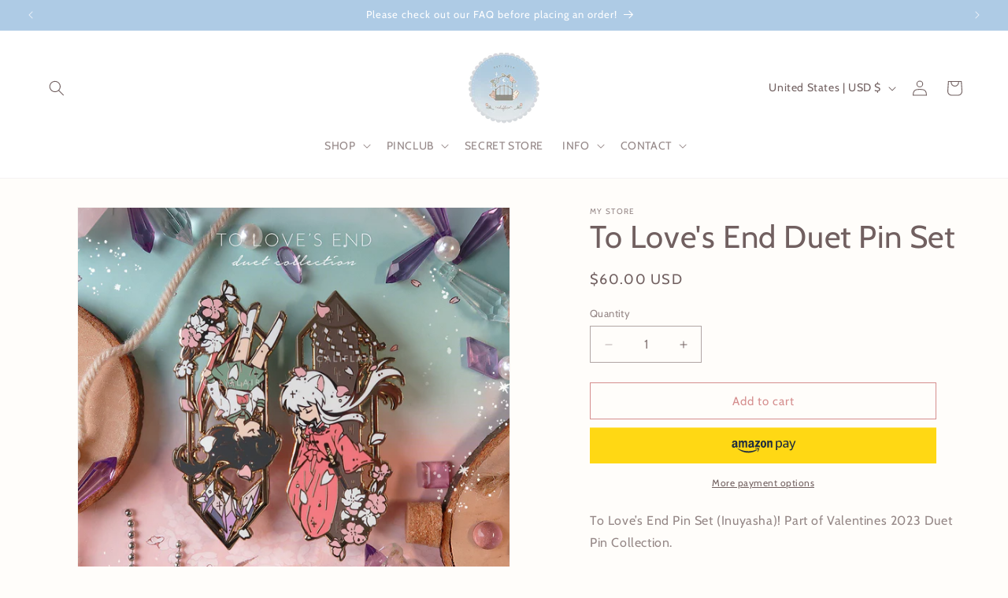

--- FILE ---
content_type: text/css
request_url: https://www.califlair.com/cdn/shop/t/14/assets/component-pickup-availability.css?v=34645222959864780961729217900
body_size: -55
content:
pickup-availability{display:block}pickup-availability[available]{min-height:8rem}.pickup-availability-preview{align-items:flex-start;display:flex;gap:.2rem;padding:1rem 2rem 0 0}.pickup-availability-preview .icon{flex-shrink:0;height:1.8rem}.pickup-availability-preview .icon-unavailable{height:1.6rem;margin-top:.1rem}.pickup-availability-button{background-color:transparent;color:rgba(var(--color-foreground),.75);letter-spacing:.06rem;padding:0 0 .2rem;text-align:left;text-decoration:underline}.pickup-availability-button:hover{color:rgb(var(--color-foreground))}.pickup-availability-info *{margin:0 0 .6rem}pickup-availability-drawer{background-color:rgb(var(--color-background));height:100%;opacity:0;overflow-y:auto;padding:2rem;position:fixed;top:0;right:0;z-index:4;transition:opacity var(--duration-default) ease,transform var(--duration-default) ease;transform:translate(100%);width:100%;border-width:0 0 0 var(--drawer-border-width);border-color:rgba(var(--color-foreground),var(--drawer-border-opacity));border-style:solid;filter:drop-shadow(var(--drawer-shadow-horizontal-offset) var(--drawer-shadow-vertical-offset) var(--drawer-shadow-blur-radius) rgba(var(--color-shadow),var(--drawer-shadow-opacity)))}pickup-availability-drawer[open]{transform:translate(0);opacity:1}@media screen and (min-width: 750px){pickup-availability-drawer{transform:translate(100%);width:37.5rem}pickup-availability-drawer[open]{opacity:1;transform:translate(0);animation:animateDrawerOpen var(--duration-default) ease}}.pickup-availability-header{align-items:flex-start;display:flex;justify-content:space-between;margin-bottom:1.2rem}.pickup-availability-drawer-title{margin:.5rem 0 0}.pickup-availability-header .icon{width:2rem}.pickup-availability-drawer-button{background-color:transparent;border:none;color:rgb(var(--color-foreground));cursor:pointer;display:block;height:4.4rem;padding:1.2rem;width:4.4rem}.pickup-availability-drawer-button:hover{color:rgba(var(--color-foreground),.75)}.pickup-availability-variant{font-size:1.3rem;line-height:calc(1 + .2 / var(--font-body-scale));margin:0 0 1.2rem;text-transform:capitalize}.pickup-availability-variant>*+strong{margin-left:1rem}.pickup-availability-list__item{border-bottom:.1rem solid rgba(var(--color-foreground),.08);padding:2rem 0}.pickup-availability-list__item:first-child{border-top:.1rem solid rgba(var(--color-foreground),.08)}.pickup-availability-list__item>*{margin:0}.pickup-availability-list__item>*+*{margin-top:1rem}.pickup-availability-address{font-style:normal;font-size:1.2rem;line-height:calc(1 + .5 / var(--font-body-scale))}.pickup-availability-address p{margin:0}@keyframes animateDrawerOpen{@media screen and (max-width: 749px) {0% {opacity: 0; transform: translateX(100%);} 100% {opacity: 1; transform: translateX(0);}} @media screen and (min-width: 750px) {0% {opacity: 0; transform: translateX(100%);} 100% {opacity: 1; transform: translateX(0);}}}
/*# sourceMappingURL=/cdn/shop/t/14/assets/component-pickup-availability.css.map?v=34645222959864780961729217900 */


--- FILE ---
content_type: application/x-javascript
request_url: https://app.sealsubscriptions.com/shopify/public/status/shop/a5fe8f-2.myshopify.com.js?1768562639
body_size: -159
content:
var sealsubscriptions_settings_updated='1767284835';

--- FILE ---
content_type: application/x-javascript
request_url: https://app.sealsubscriptions.com/shopify/public/status/shop/a5fe8f-2.myshopify.com.js?1768562642
body_size: -370
content:
var sealsubscriptions_settings_updated='1767284835';